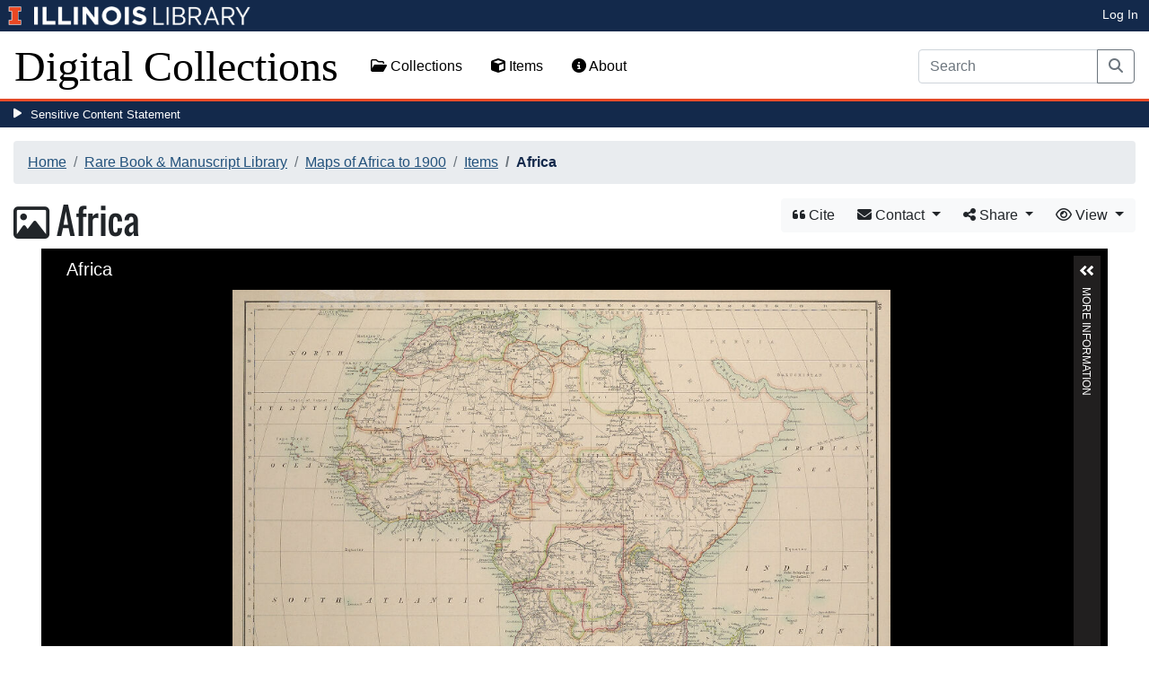

--- FILE ---
content_type: text/html; charset=utf-8
request_url: https://digital.library.illinois.edu/items/2dc56660-e946-0133-1d3d-0050569601ca-1
body_size: 35556
content:
<!DOCTYPE html>
<html lang='en' prefix='og: http://ogp.me/ns#'>
<head>
<meta content='text/html; charset=UTF-8' http-equiv='Content-Type'>
<title>
Africa
|
Digital Collections at the University of Illinois at Urbana-Champaign Library
</title>
<meta charset='utf-8'>
<meta content='Copyright © 2020 The Board of Trustees at the University of Illinois. All rights reserved.' name='copyright'>
<meta content='width=device-width, initial-scale=1, shrink-to-fit=no' name='viewport'>
<meta name="csrf-param" content="authenticity_token" />
<meta name="csrf-token" content="Rk0xdyIoftqbMU_4EeF13UV2a5vn70rYjIitXXLAL9qFud1kPWfGRMJsG2yvQOgmE1bF4CMKdPIna03l2Epvlw" />
<link rel="icon" type="image/png" sizes="16x16" href="https://digital.library.illinois.edu/assets/favicon-16x16-ef82923737989489dfeec252758243e9bf0227ed723f2d9ca2bb8fb73b37476e.png">
        <link rel="icon" type="image/png" sizes="32x32" href="https://digital.library.illinois.edu/assets/favicon-32x32-763a1bd3ccce8bf7c2abc835a0d30a2d01fe94c683f25f5fd01bfdb627058ea3.png">
        <link rel="icon" type="image/png" sizes="96x96" href="https://digital.library.illinois.edu/assets/favicon-96x96-b5766bad40f6dd6d99266fb6f27edeecc6e10700862c0de9a19786b6871fefa7.png">
        <link rel="icon" type="image/png" sizes="192x192" href="https://digital.library.illinois.edu/assets/favicon-192x192-e5d3320a596e93aa617ec5876b0fbc6149dc9bedf8b50f3d992904d306744eae.png">
        <link rel="apple-touch-icon" sizes="120x120" href="https://digital.library.illinois.edu/assets/apple-icon-120x120-23692ad9ee0fff7ca2398c5280cf1163a372a5c209e15b1502f03c57721ca9ab.png">
        <link rel="apple-touch-icon" sizes="152x152" href="https://digital.library.illinois.edu/assets/apple-icon-152x152-f1a1cacbf8f7c3e3fc2e514cc0cd020a3b050b31dde576df79980551ff96c9b5.png">
        <link rel="apple-touch-icon" sizes="167x167" href="https://digital.library.illinois.edu/assets/apple-icon-167x167-f687c1723e9d0d5baa1384c6f6ef463a004565791a66ced85679125368eb5532.png">
        <link rel="apple-touch-icon" sizes="180x180" href="https://digital.library.illinois.edu/assets/apple-icon-180x180-43c0a4664d8bca361d463f36d1a0db507932171b62d69291a93713124cbc2ec5.png">
        <meta name="msapplication-TileColor" content="#13294b"/>
        <meta name="msapplication-TileImage" content="https://digital.library.illinois.edu/assets/ms-icon-310x310-ce8c6889a6fe4efb58fd2caf6fcf215a9708c498cc9e8f849b58e1cd3d643a69.png">
        <meta name="msapplication-config" content="none"/>
        <meta name="theme-color" content="#ffffff"/>
<meta name="twitter:card" content="summary_large_image"/>
        <meta name="twitter:title" content="Africa" />
        <meta name="twitter:description" content="" />
<meta name="twitter:image" content="https://images.digital.library.illinois.edu/iiif/2/a62afa90-e946-0133-1d3d-0050569601ca-2/full/!1600,1600/0/default.jpg" />
<meta property="og:title" content="Africa" />
        <meta property="og:type" content="website" />
        <meta property="og:url" content="https://digital.library.illinois.edu/items/2dc56660-e946-0133-1d3d-0050569601ca-1" />
        <meta property="og:description" content="" />
        <meta property="og:site_name" content="Digital Collections at the University of Illinois at Urbana-Champaign Library" />
<meta property="og:image" content="https://images.digital.library.illinois.edu/iiif/2/a62afa90-e946-0133-1d3d-0050569601ca-2/full/!1600,1600/0/default.jpg" />
          <meta property="og:image:type" content="image/jpeg" />
          <meta property="og:image:alt" content="Africa" />
<link rel="stylesheet" href="/assets/application-513b23b06cedd2f70ff43edeb09c2fdf1e3bc747c22e6b82749513cbb773246f.css" media="all" />
<script src="/assets/application-3911c14e17e93547709bcb5ba35a8aaf427850b7431cdf57da1f261807b47ae3.js"></script>
<link href='https://cdn.toolkit.illinois.edu' rel='dns-prefetch'>
<link href='https://cdn.toolkit.illinois.edu/2/toolkit.css' rel='stylesheet'>
<script src='https://cdn.toolkit.illinois.edu/2/toolkit.js'></script>
<script crossorigin='anonymous' src='https://kit.fontawesome.com/72baa8e3c1.js'></script>
<script src='https://cdn.disability.illinois.edu/skipto.min.js'></script>
<script>
  var SkipToConfig = { 
    settings: {
      skipTo: {
        displayOption: 'popup',
        colorTheme: 'illinois'
      }
    }
  };
</script>
</head>
<body data-nav='' id='items_show'>
<input type="hidden" name="dl-root-path" id="dl-root-path" value="/" autocomplete="off" />
<input type="hidden" name="dl-root-url" id="dl-root-url" value="https://digital.library.illinois.edu/" autocomplete="off" />
<input type="hidden" name="dl-current-path" id="dl-current-path" value="/items/2dc56660-e946-0133-1d3d-0050569601ca-1" autocomplete="off" />
<header>
<body>
<header>
<div>
<h1 class='sr-only'>University Library, University of Illinois at Urbana-Champaign</h1>
<div class='d-flex justify-content-between'>
<div class='table-row'>
<div class='table-cell'>
<a class='navbar-brand' href='https://illinois.edu/'>
<img class="imark" alt="University of Illinois I-Mark" src="/assets/library_wordmark_horizontal_1-b965c05fef1979c62eb91d7a03c3e052b29c49e48b4ede31ac639e40044afef3.png" />
</a>
</div>
<div class='table-cell'>
<a href='https://www.library.illinois.edu'>
<img class="banner-image-university" alt="University" src="/assets/library_wordmark_horizontal_2-f2a035d9ba7679551d7166d05b6cff26c92120e42b6fa18935c156744f0d8aa5.png" />
</a>
</div>
<div class='table-cell'>
<a href='https://www.library.illinois.edu'>
<img class="banner-image-library" alt="Library" src="/assets/library_wordmark_horizontal_3-a9e5b86fe1700833f27232f577c9395cfb312b21acd262c2397908c9d85faba7.png" />
</a>
</div>
</div>
<div class='user-actions'>
<a class="stripe-link mr-2" href="/signin">Log In</a>
</div>
</div>
</div>

<nav class='navbar navbar-expand-md' role='navigation'>
<a class="navbar-brand" href="/">Digital Collections</a>
<button aria-controls='navbarColor01' aria-expanded='false' aria-label='Toggle navigation' class='navbar-toggler' data-target='#navbarColor01' data-toggle='collapse' type='button'>
<span class='navbar-toggler-icon'></span>
</button>
<div class='collapse navbar-collapse' id='navbarColor01'>
<ul class='navbar-nav mr-auto'>
<li class='nav-item' id='collections-nav'>
<a class="nav-link" href="https://metadata.library.illinois.edu/collections"><i class="far fa-folder-open" aria-hidden="true"></i>
Collections
</a></li>
<li class='nav-item' id='items-nav'>
<a class="nav-link" href="https://metadata.library.illinois.edu/items"><i class="fas fa-cube" aria-hidden="true"></i>
Items
</a></li>
<li class='nav-item' id='items-nav'>
<a class="nav-link" href="https://guides.library.illinois.edu/digital-special-collections/"><i class="fas fa-info-circle" aria-hidden="true"></i>
About
</a></li>
</ul>
<form class="form-inline my-2 mr-3 my-lg-0" action="https://metadata.library.illinois.edu/search" accept-charset="UTF-8" method="get">
<div class='input-group'>
<input type="search" name="q" id="q" value="" placeholder="Search" aria-label="Search" class="form-control" />
<div class='input-group-append'>
<button class='btn btn-outline-secondary' type='submit'>
<i class='fa fa-search'></i>
<span class='sr-only'>Search</span>
</button>
</div>
</div>
</form>

</div>
</nav>
</header>
</body>
<div id='sensitive-pane'>
<button class='sensitive-toggle-btn'>Sensitive Content Statement</button>
</div>
<div class='d-none' id='sensitive-pane-content'>
<p>
The items in the Digital Collections of the University of Illinois Urbana-Champaign Library contain materials which represent or depict sensitive topics or were written from perspectives using outdated or biased language. The Library condemns discrimination and hatred on any grounds. As a research library that supports the mission and values of this land grant institution, it is incumbent upon the University Library to preserve, describe, and provide access to materials to accurately document our past, support learning about it, and effect change in the present. In accordance with the American Library Association’s Freedom to Read statement, we do not censor our materials or prevent patrons from accessing them.
</p>
<p></p>
If you have questions regarding this statement or any content in the Library’s digital collections, please contact
<a href="mailto:digitalcollections@lists.illinois.edu">digitalcollections@lists.illinois.edu</a>
<p></p>
<a href='https://www.ala.org/advocacy/intfreedom/freedomreadstatement'>American Library Association’s Freedom to Read Statement</a>
<p></p>
<a href='https://www.library.illinois.edu/geninfo/deia/'>Diversity, Equity, Inclusion and Accessibility at the University Library</a>
</div>


</header>
</body>
<main id='main-content'>
<div class='container-fluid'>
<div class='page-content'>

<nav aria-label="breadcrumb"><ol class="breadcrumb"><li class="breadcrumb-item"><a href="/">Home</a></li><li class="breadcrumb-item"><a href="https://metadata.library.illinois.edu/collections?fq%5B%5D=local_facet_repository%3ARare+Book+%26+Manuscript+Library">Rare Book &amp; Manuscript Library</a></li><li class="breadcrumb-item"><a href="/collections/8132f520-e3fb-012f-c5b6-0019b9e633c5-f">Maps of Africa to 1900</a></li><li class="breadcrumb-item"><a href="/collections/8132f520-e3fb-012f-c5b6-0019b9e633c5-f/items">Items</a></li><li class="breadcrumb-item active">Africa</li></ol></nav>
<div class='btn-group float-right' id='item-show-buttons' role='group'>
<a class="btn btn-light" data-toggle="modal" href="#dl-cite-modal"><i class='fa fa-quote-left'></i>
Cite
</a><div class='btn-group'>
<button aria-expanded='false' aria-haspopup='true' class='btn btn-light dropdown-toggle' data-toggle='dropdown' type='button'>
<i class='fa fa-envelope'></i>
Contact
<span class='caret'></span>
</button>
<div class='dropdown-menu dropdown-menu-right' role='menu'>
<a class="dropdown-item" href="mailto:askacurator@library.Illinois.edu?subject=Digital Collections at the University of Illinois at Urbana-Champaign Library: Africa&amp;body=This email was sent to you from the Digital Collections at the University of Illinois at Urbana-Champaign Library by a patron wishing to contact the curator of the following item for more information:%0D%0Dhttps://digital.library.illinois.edu/items/2dc56660-e946-0133-1d3d-0050569601ca-1%0D%0D(Enter your comment here.)%0D"><i class='fa fa-envelope'></i>
Email Curator
</a></div>
</div>
<div class="btn-group" role="group">
      <button type="button" class="btn btn-light dropdown-toggle"
            data-toggle="dropdown" aria-haspopup="false" aria-expanded="false">
        <i class="fa fa-share-alt"></i> Share <span class="caret"></span>
      </button>
      <div class="dropdown-menu"><a class="dropdown-item" href="mailto:?subject=Africa&amp;body=https%3A%2F%2Fdigital.library.illinois.edu%2Fitems%2F2dc56660-e946-0133-1d3d-0050569601ca-1"><i class="fa fa-envelope"></i> Email</a><div class="dropdown-divider"></div><a class="dropdown-item" target="_blank" href="https://www.facebook.com/sharer/sharer.php?u=https%3A%2F%2Fdigital.library.illinois.edu%2Fitems%2F2dc56660-e946-0133-1d3d-0050569601ca-1"><i class="fab fa-facebook-square"></i> Facebook</a><a class="dropdown-item" target="_blank" href="https://twitter.com/intent/tweet?url=https%3A%2F%2Fdigital.library.illinois.edu%2Fitems%2F2dc56660-e946-0133-1d3d-0050569601ca-1&amp;text=Africa"><i class="fab fa-twitter-square"></i> Twitter</a><a target="_blank" class="dropdown-item" href="http://pinterest.com/pin/create/button/?url=https%3A%2F%2Fdigital.library.illinois.edu%2Fitems%2F2dc56660-e946-0133-1d3d-0050569601ca-1&amp;description=Africa&amp;media=https%3A%2F%2Fimages.digital.library.illinois.edu%2Fiiif%2F2%2Fa62afa90-e946-0133-1d3d-0050569601ca-2%2Ffull%2F%21512%2C512%2F0%2Fdefault.jpg"><i class="fab fa-pinterest-square"></i> Pinterest</a></div></div>
<div class='btn-group' role='group'>
<button aria-expanded='false' aria-haspopup='true' class='btn btn-light dropdown-toggle' data-toggle='dropdown' type='button'>
<i class='fa fa-eye'></i>
View
<span class='caret'></span>
</button>
<div class='dropdown-menu dropdown-menu-right'>
<a target="_blank" class="dropdown-item" href="/items/2dc56660-e946-0133-1d3d-0050569601ca-1.atom"><i class='fa fa-rss'></i>
Atom
</a><a target="_blank" class="dropdown-item" href="/items/2dc56660-e946-0133-1d3d-0050569601ca-1.json"><i class='fa fa-code'></i>
JSON
</a><a target="_blank" class="dropdown-item" href="/items/2dc56660-e946-0133-1d3d-0050569601ca-1/manifest"><i class='fa fa-code'></i>
IIIF Presentation Manifest
</a><a target="_blank" class="dropdown-item" href="https://images.digital.library.illinois.edu/iiif/2/a62afa90-e946-0133-1d3d-0050569601ca-2"><i class='fa fa-code'></i>
IIIF Image Information v2
</a><a target="_blank" class="dropdown-item" href="https://images.digital.library.illinois.edu/iiif/3/a62afa90-e946-0133-1d3d-0050569601ca-2"><i class='fa fa-code'></i>
IIIF Image Information v3
</a></div>
</div>
</div>

<h1 class="dl-title"><i class="far fa-image" aria-hidden="true"></i> Africa</h1>
<section>
<!--[if (lte IE 9)]><img class="dl-thumbnail mr-3" alt="" data-location="remote" src="https://images.digital.library.illinois.edu/iiif/2/a62afa90-e946-0133-1d3d-0050569601ca-2/full/!800,800/0/default.jpg" /><![endif]-->
          <!--[if gt IE 9 | !IE ]><!-->
          <div id="dl-image-viewer" class="uv"
          data-locale="en-GB:English (GB)"
          data-config="/uvconfig_single.json"
          data-uri="https://digital.library.illinois.edu/items/2dc56660-e946-0133-1d3d-0050569601ca-1/manifest"
          data-sequenceindex="0" data-canvasindex="0"
          data-rotation="0" style="margin: 0 auto; width:95%; height:650px; background-color:#000;"></div>
          <script src="/universalviewer/lib/embed.js" id="embedUV"></script>
          <![endif]-->
<div class='mt-4'>
<div class='float-right'>
<button class='btn btn-lg btn-outline-secondary' id='dl-download-button' style='white-space: nowrap'>
Download Options&hellip;
</button>
</div>
<div class='media'>
<div class='media-left'>
<i class='fa fa-link fa-3x fa-fw'></i>
</div>
<div class='media-body'>
<h4 class='media-heading'>
Permalink
<button class='btn btn-light btn-sm dl-copy-permalink' data-clipboard-text='https://digital.library.illinois.edu/items/2dc56660-e946-0133-1d3d-0050569601ca-1' type='button'>
<i class='fa fa-clipboard'></i>
Copy
</button>
</h4>
https://digital.library.illinois.edu/items/2dc56660-e946-0133-1d3d-0050569601ca-1
</div>
</div>

</div>
</section>
<section>
<div class="media dl-rights"><div class="media-left"><a target="_blank" href="https://rightsstatements.org/page/NoC-US/1.0/"><img alt="No Copyright - United States (RightsStatements.org)" src="/assets/rightsstatements.org/NoC-US.dark-white-interior-c2148f181fa9367412ad0c8255887d2fb4568eac6371791fd167d5b7320fad4d.svg" /></a></div><div class="media-body"><p>This item is in the public domain.</p></div></div>
</section>
<section></section>
<section><h2><a role="button" data-toggle="collapse" href="#dl-metadata" aria-expanded="true" aria-controls="dl-metadata">Descriptive Information</a></h2><div id="dl-metadata" class="collapse show"><div id="dl-metadata-list" class="d-sm-none"><dl class="dl-metadata"><dt>Title</dt><dd>Africa</dd><dt>Creator</dt><dd>Johnston, W. & A. K., Pub.&nbsp;&nbsp;<a title="Search for all items with this element value" class="btn btn-outline-secondary btn-sm" href="/items?field=metadata_creator&amp;q=Johnston%2C+W.+%26+A.+K.%2C+Pub."><i class="fa fa-search"></i></a></dd><dt>Date</dt><dd>1889&nbsp;&nbsp;<a title="Search for all items with this element value" class="btn btn-outline-secondary btn-sm" href="/items?field=metadata_date&amp;q=1889"><i class="fa fa-search"></i></a></dd><dt>Dimensions</dt><dd>32.2 x 42.5 cm</dd><dt>Place of Publication</dt><dd>England</dd><dt>Cartographic Scale</dt><dd>1:26,500,000</dd><dt>Notes</dt><dd>Whole signature separated from binding.</dd><dt>Coverage-Spatial</dt><dd>Africa&nbsp;&nbsp;<a title="Search for all items with this element value" class="btn btn-outline-secondary btn-sm" href="/items?field=metadata_spatialCoverage&amp;q=Africa"><i class="fa fa-search"></i></a></dd><dt>Genre</dt><dd>Maps&nbsp;&nbsp;<a title="Search for all items with this element value" class="btn btn-outline-secondary btn-sm" href="/items?field=metadata_genre&amp;q=Maps"><i class="fa fa-search"></i></a></dd><dt>Color</dt><dd>Printed color&nbsp;&nbsp;<a title="Search for all items with this element value" class="btn btn-outline-secondary btn-sm" href="/items?field=metadata_materialsColor&amp;q=Printed+color"><i class="fa fa-search"></i></a></dd><dt>Technique</dt><dd>Lithography and aquatint&nbsp;&nbsp;<a title="Search for all items with this element value" class="btn btn-outline-secondary btn-sm" href="/items?field=metadata_materialsTechniques&amp;q=Lithography+and+aquatint"><i class="fa fa-search"></i></a></dd><dt>Source</dt><dd>Cosmographic Atlas, p. 30.&nbsp;&nbsp;<a title="Search for all items with this element value" class="btn btn-outline-secondary btn-sm" href="/items?field=metadata_source&amp;q=Cosmographic+Atlas%2C+p.+30."><i class="fa fa-search"></i></a></dd><dt>Physical Location</dt><dd>stx</dd><dt>Map No. in Bassett and Scheven Bibliography</dt><dd>372</dd><dt>Call Number</dt><dd>F_912J649C1889</dd><dt>Map ID</dt><dd>afm0000372</dd><dt>Rights</dt><dd>No Copyright - United States</dd><dt>Rights Description</dt><dd>This item is in the public domain.</dd><dt>Collection Title</dt><dd>Maps of Africa to 1900</dd><dt>Repository</dt><dd>Rare Book &amp; Manuscript Library</dd><dt>Type</dt><dd>Cartographic material&nbsp;&nbsp;<a title="Search for all items with this element value" class="btn btn-outline-secondary btn-sm" href="/items?field=metadata_type&amp;q=Cartographic+material"><i class="fa fa-search"></i></a></dd><dt>Collection</dt><dd><a href="/collections/8132f520-e3fb-012f-c5b6-0019b9e633c5-f">Maps of Africa to 1900</a></dd></dl></div><div id="dl-metadata-table"><table class="table table-sm dl-metadata"><tr><td>Title</td><td>Africa</td></tr><tr><td>Creator</td><td>Johnston, W. & A. K., Pub.&nbsp;&nbsp;<a title="Search for all items with this element value" class="btn btn-outline-secondary btn-sm" href="/items?field=metadata_creator&amp;q=Johnston%2C+W.+%26+A.+K.%2C+Pub."><i class="fa fa-search"></i></a></td></tr><tr><td>Date</td><td>1889&nbsp;&nbsp;<a title="Search for all items with this element value" class="btn btn-outline-secondary btn-sm" href="/items?field=metadata_date&amp;q=1889"><i class="fa fa-search"></i></a></td></tr><tr><td>Dimensions</td><td>32.2 x 42.5 cm</td></tr><tr><td>Place of Publication</td><td>England</td></tr><tr><td>Cartographic Scale</td><td>1:26,500,000</td></tr><tr><td>Notes</td><td>Whole signature separated from binding.</td></tr><tr><td>Coverage-Spatial</td><td>Africa&nbsp;&nbsp;<a title="Search for all items with this element value" class="btn btn-outline-secondary btn-sm" href="/items?field=metadata_spatialCoverage&amp;q=Africa"><i class="fa fa-search"></i></a></td></tr><tr><td>Genre</td><td>Maps&nbsp;&nbsp;<a title="Search for all items with this element value" class="btn btn-outline-secondary btn-sm" href="/items?field=metadata_genre&amp;q=Maps"><i class="fa fa-search"></i></a></td></tr><tr><td>Color</td><td>Printed color&nbsp;&nbsp;<a title="Search for all items with this element value" class="btn btn-outline-secondary btn-sm" href="/items?field=metadata_materialsColor&amp;q=Printed+color"><i class="fa fa-search"></i></a></td></tr><tr><td>Technique</td><td>Lithography and aquatint&nbsp;&nbsp;<a title="Search for all items with this element value" class="btn btn-outline-secondary btn-sm" href="/items?field=metadata_materialsTechniques&amp;q=Lithography+and+aquatint"><i class="fa fa-search"></i></a></td></tr><tr><td>Source</td><td>Cosmographic Atlas, p. 30.&nbsp;&nbsp;<a title="Search for all items with this element value" class="btn btn-outline-secondary btn-sm" href="/items?field=metadata_source&amp;q=Cosmographic+Atlas%2C+p.+30."><i class="fa fa-search"></i></a></td></tr><tr><td>Physical Location</td><td>stx</td></tr><tr><td>Map No. in Bassett and Scheven Bibliography</td><td>372</td></tr><tr><td>Call Number</td><td>F_912J649C1889</td></tr><tr><td>Map ID</td><td>afm0000372</td></tr><tr><td>Rights</td><td>No Copyright - United States</td></tr><tr><td>Rights Description</td><td>This item is in the public domain.</td></tr><tr><td>Collection Title</td><td>Maps of Africa to 1900</td></tr><tr><td>Repository</td><td>Rare Book &amp; Manuscript Library</td></tr><tr><td>Type</td><td>Cartographic material&nbsp;&nbsp;<a title="Search for all items with this element value" class="btn btn-outline-secondary btn-sm" href="/items?field=metadata_type&amp;q=Cartographic+material"><i class="fa fa-search"></i></a></td></tr><tr><td>Collection</td><td><a href="/collections/8132f520-e3fb-012f-c5b6-0019b9e633c5-f">Maps of Africa to 1900</a></td></tr></table></div></div></section>
<section id='dl-download-section'>
<h2>
<a aria-controls='dl-download' aria-expanded='true' data-toggle='collapse' href='#dl-download' role='button'>Download Options</a>
</h2>
<div class='collapse ' id='dl-download'>
<div class='btn-group mt-2 mb-2'>
</div>
<table class='table'>
<tbody>
<tr>
<td>
<div class='dl-thumbnail'>
<img src="[data-uri]" class="dl-thumbnail mr-3" alt="" data-src="https://images.digital.library.illinois.edu/iiif/2/a62afa90-e946-0133-1d3d-0050569601ca-2/square/!256,256/0/default.jpg" />
</div>
</td>
<td>
Africa
</td>
<td>
<div class='btn-group'>
<a class="btn btn-outline-primary btn-sm" href="/binaries/a67d0ee0-e946-0133-1d3d-0050569601ca-9/object"><i class="fas fa-image" aria-hidden="true"></i>
Original File (TIFF)
</a><a class='btn btn-outline-primary btn-sm' data-iiif-info-url='https://images.digital.library.illinois.edu/iiif/2/a62afa90-e946-0133-1d3d-0050569601ca-2/info.json' data-iiif-url='https://images.digital.library.illinois.edu/iiif/2/a62afa90-e946-0133-1d3d-0050569601ca-2' data-target='#dl-custom-image-modal' data-title='Africa' data-toggle='modal' href='#' onclick='return false;'>
<i class='fa fa-image'></i>
Custom Image&hellip;
</a>
</div>
</td>
</tr>

</tbody>
</table>
</div>
</section>
<div aria-hidden='true' aria-labelledby='dl-custom-image-modal-label' class='modal fade' id='dl-custom-image-modal' role='dialog' tabindex='-1'>
<div class='modal-dialog modal-dialog-centered modal-lg' role='document'>
<div class='modal-content'>
<div class='modal-header'>
<h3 class='modal-title' id='dl-custom-image-modal-label'>Custom Image</h3>
<button aria-label='Close' class='close' data-dismiss='modal' type='button'>
<span aria-hidden='true'>×</span>
</button>
</div>
<div class='modal-body'>
<div class='row'>
<div class='col-sm-6' id='iiif-download'></div>
<div class='col-sm-6'>
<h4>HTML Tag</h4>
<textarea class='form-control' id='dl-embed-link' readonly='readonly'></textarea>
</div>
</div>
</div>
<div class='modal-footer'>
<a class='btn btn-primary' href='' id='dl-preview-link' target='_blank'>Get It</a>
</div>
</div>
</div>
</div>

<div aria-hidden='true' aria-labelledby='dl-download-zip-modal-label' class='modal fade' id='dl-download-zip-modal' role='dialog' tabindex='-1'>
<div class='modal-dialog modal-dialog-centered' role='document'>
<div class='modal-content'>
<div class='modal-header'>
<h4 class='modal-title' id='dl-download-zip-modal-label'>Download Zip File</h4>
<button aria-label='Close' class='close' data-dismiss='modal' type='button'>
<span aria-hidden='true'>×</span>
</button>
</div>
<div class='modal-body'>
<div class='alert alert-light'>
<i class="fas fa-info-circle" aria-hidden="true"></i>
Zip files include high-resolution files for the current object in
TIFF format.
</div>
<p class='form-text text-muted text-center'>
Estimated file size: 0 Bytes
</p>
<form class="dl-captcha-form" action="/items/2dc56660-e946-0133-1d3d-0050569601ca-1.zip?download_start=0&amp;limit=0" accept-charset="UTF-8" method="get"><input type="text" name="email" id="email" placeholder="Leave this field blank" class="dl-captcha-email" /><label for="answer">What is 1 &plus; 6?</label><input type="text" name="answer" id="answer" class="form-control" /><input type="hidden" name="correct_answer_hash" id="correct_answer_hash" value="698a343071b2986c9089aa1bee80d07d" autocomplete="off" /><div class="text-right mt-3"><button class="btn btn-light" data-dismiss="modal" type="button">Cancel</button><input type="submit" value="Download" class="btn btn-primary"></div></form>

</div>
</div>
</div>
</div>

<div aria-hidden='true' aria-labelledby='dl-download-zip-of-jpegs-modal-label' class='modal fade' id='dl-download-zip-of-jpegs-modal' role='dialog' tabindex='-1'>
<div class='modal-dialog modal-dialog-centered' role='document'>
<div class='modal-content'>
<div class='modal-header'>
<h4 class='modal-title' id='dl-download-zip-of-jpegs-modal-label'>Download Zip of JPEGs</h4>
<button aria-label='Close' class='close' data-dismiss='modal' type='button'>
<span aria-hidden='true'>×</span>
</button>
</div>
<div class='modal-body'>
<form class="dl-captcha-form" action="https://digital.library.illinois.edu/items/2dc56660-e946-0133-1d3d-0050569601ca-1.zip?contents=jpegs" accept-charset="UTF-8" method="get"><input type="text" name="email" id="email" placeholder="Leave this field blank" class="dl-captcha-email" /><label for="answer">What is 8 &plus; 3?</label><input type="text" name="answer" id="answer" class="form-control" /><input type="hidden" name="correct_answer_hash" id="correct_answer_hash" value="6cdbc0571e85438262eb5e5dd015aabf" autocomplete="off" /><div class="text-right mt-3"><button class="btn btn-light" data-dismiss="modal" type="button">Cancel</button><input type="submit" value="Download" class="btn btn-primary"></div></form>

</div>
</div>
</div>
</div>

<div aria-hidden='true' aria-labelledby='dl-download-pdf-modal-label' class='modal fade' id='dl-download-pdf-modal' role='dialog' tabindex='-1'>
<div class='modal-dialog modal-dialog-centered' role='document'>
<div class='modal-content'>
<div class='modal-header'>
<h4 class='modal-title' id='dl-download-pdf-modal-label'>Download PDF</h4>
<button aria-label='Close' class='close' data-dismiss='modal' type='button'>
<span aria-hidden='true'>×</span>
</button>
</div>
<div class='modal-body'>
<form class="dl-captcha-form" action="https://digital.library.illinois.edu/items/2dc56660-e946-0133-1d3d-0050569601ca-1.pdf" accept-charset="UTF-8" method="get"><input type="text" name="email" id="email" placeholder="Leave this field blank" class="dl-captcha-email" /><label for="answer">What is 0 &plus; 0?</label><input type="text" name="answer" id="answer" class="form-control" /><input type="hidden" name="correct_answer_hash" id="correct_answer_hash" value="e2fc147f96c790dd0bace135efec8688" autocomplete="off" /><div class="text-right mt-3"><button class="btn btn-light" data-dismiss="modal" type="button">Cancel</button><input type="submit" value="Download" class="btn btn-primary"></div></form>

</div>
</div>
</div>
</div>



<div class='text-center'>
<a class="btn btn-light" href="mailto:askacurator@library.Illinois.edu?subject=Digital Collections at the University of Illinois at Urbana-Champaign Library: Africa&amp;body=This email was sent to you from the Digital Collections at the University of Illinois at Urbana-Champaign Library by a patron wishing to contact the curator of the following item for more information:%0D%0Dhttps://digital.library.illinois.edu/items/2dc56660-e946-0133-1d3d-0050569601ca-1%0D%0D(Enter your comment here.)%0D"><i class='fa fa-envelope'></i>
Email Curator About This Item
</a></div>
<div aria-labelledby='dl-cite-modal-label' class='modal fade' id='dl-cite-modal' tabindex='-1'>
<div class='modal-dialog modal-dialog-centered' role='document'>
<div class='modal-content'>
<div class='modal-header'>
<h3 class='modal-title' id='dl-cite-modal-label'>Cite This Item</h3>
<button aria-label='Close' class='close' data-dismiss='modal' type='button'>
<span aria-hidden='true'>×</span>
</button>
</div>
<div class='modal-body'>
<div class='media'>
<div class='media-left'>
<i class='fa fa-link fa-3x fa-fw'></i>
</div>
<div class='media-body'>
<h4 class='media-heading'>
Permalink
<button class='btn btn-light btn-sm dl-copy-permalink' data-clipboard-text='https://digital.library.illinois.edu/items/2dc56660-e946-0133-1d3d-0050569601ca-1' type='button'>
<i class='fa fa-clipboard'></i>
Copy
</button>
</h4>
https://digital.library.illinois.edu/items/2dc56660-e946-0133-1d3d-0050569601ca-1
</div>
</div>

<hr>
<div data-item-id='2dc56660-e946-0133-1d3d-0050569601ca-1'>
<input type="hidden" name="dl-citation-author" id="dl-citation-author" value="Johnston, W. &amp; A. K., Pub." autocomplete="off" />
<input type="hidden" name="dl-citation-collection" id="dl-citation-collection" value="Maps of Africa to 1900" autocomplete="off" />
<input type="hidden" name="dl-citation-date" id="dl-citation-date" value="1889-01-01T06:00:00Z" autocomplete="off" />
<input type="hidden" name="dl-citation-source" id="dl-citation-source" value="University of Illinois at Urbana-Champaign Library" autocomplete="off" />
<input type="hidden" name="dl-citation-title" id="dl-citation-title" value="Africa" autocomplete="off" />
<input type="hidden" name="dl-citation-url" id="dl-citation-url" value="https://digital.library.illinois.edu/items/2dc56660-e946-0133-1d3d-0050569601ca-1" autocomplete="off" />
<input type="hidden" name="dl-citation-repository" id="dl-citation-repository" value="Rare Book &amp; Manuscript Library" autocomplete="off" />
<select class='custom-select' name='dl-citation-format'>
<option>APA</option>
<option>Chicago</option>
<option>MLA</option>
</select>
<div class='panel panel-default'>
<div class='card-body'>
<p class='dl-citation'></p>
</div>
</div>
</div>
</div>
</div>
</div>
</div>

<script type='application/ld+json'>
<![CDATA[
    #{schema_org_json_ld(@root_item)}
]]>
</script>
<div class='text-center'>
<a role="button" class="contact-toggle-btn" data-bs-toggle="collapse" aria-expanded="false" aria-controls="contact-form" href="#contact-form">Contact us</a>
for questions and to provide feedback.
<div class='collapse' id='contact-form'>
<div class='alert' id='contact-form-alert' style='display: none'></div>
<form id="contact-form" action="/contact" accept-charset="UTF-8" method="post"><input type="hidden" name="authenticity_token" value="jYrJo3cWUPgGMKwGvISq4GEeWx4ImHi8TMma338SqK0_ND8q9SZgkr-08ZMoXn3Rx2kaF2ufvBMnJGEgb1XT5g" autocomplete="off" />
<input type="hidden" name="page_url" id="page_url" value="https://digital.library.illinois.edu/items/2dc56660-e946-0133-1d3d-0050569601ca-1" autocomplete="off" />
<div class='row'>
<div class='col-sm-6'>
<div class='mb-3'>
<label class="form-label" for="name">Your Name (optional)</label>
<input type="text" name="name" id="name" class="form-control" />
</div>
<div class='mb-3'>
<label class="form-label" for="email">Your Email (optional)</label>
<input type="text" name="email" id="email" class="form-control" />
</div>
</div>
<div class='col-sm-6'>
<div class='mb-3'>
<label class="form-label" for="comment">Your Comment</label>
<textarea name="comment" id="comment" rows="5" class="form-control">
</textarea>
</div>
<div class='mb-3'>
<label class="col-sm-3 col-form-label" for="contact-answer">What is 1 &plus; 6?</label>
<input type="text" name="honey_email" id="honey_email" placeholder="Leave this field blank." style="display: none" /><input type="text" name="answer" id="contact-answer" class="form-control" /><input type="hidden" name="correct_answer_hash" id="correct_answer_hash" value="698a343071b2986c9089aa1bee80d07d" autocomplete="off" />
</div>
<div class='mb-3'>
<input type="submit" name="commit" value="Submit" class="btn btn-primary" id="submit-button" disabled="disabled" data-disable-with="Submit" />
</div>
</div>
</div>
</form>

</div>
</div>


</div>
</div>
</main>
<footer>
<footer role='contentinfo'>
<div class='row'>
<div class='col-sm-12 text-line'>
<div class='contact-area'>
The Digital Collections are a product of the University Library.
</div>
</div>
</div>
<il-footer role='contentinfo'>
<div class='il-footer-contact uofi_address' slot='contact' style='text-align: left;'>
<p>
<a href='/'>Main Library Information</a>
</p>
<p>1408 W.Gregory Dr.</p>
<p>Urbana, IL 61801</p>
<p>217-333-2290</p>
<p>
<a href='https://www.library.illinois.edu/ask-us/'>Ask a Librarian!</a>
</p>
</div>
<div class='il-footer-social gw-m-0' slot='social' style='text-align: left;'>
<ul>
<li>
<a class='social-icon-link' href='https://www.facebook.com/uillinoislibrary' style='background: none; color: white;'>
<i aria-hidden='true' class='fa-brands fa-facebook'></i>
<span class='sr-only'>Facebook</span>
</a>
</li>
<li>
<a class='social-icon-link' href='https://www.instagram.com/uillinoislibrary/' style='background: none; color: white;'>
<i aria-hidden='true' class='fa-brands fa-instagram'></i>
<span class='sr-only'>Instagram</span>
</a>
</li>
<li>
<a class='social-icon-link' href='https://www.tiktok.com/@uillinoislibrary' style='background: none; color: white;'>
<i aria-hidden='true' class='fa-brands fa-tiktok'></i>
<span class='sr-only'>TikTok</span>
</a>
</li>
<li>
<a class='social-icon-link' href='https://www.reddit.com/user/UIllinoisLibrary' style='background: none; color: white;'>
<i aria-hidden='true' class='fa-brands fa-reddit'></i>
<span class='sr-only'>Reddit</span>
</a>
</li>
</ul>
</div>
<div class='il-footer-navigation'>
<div class='il-footer-navigation-column'>
<nav aria-labelledby='library-resources'>
<h2 id='library-resources'>Library Resources:</h2>
<ul>
<li>
<a href='https://guides.library.illinois.edu/usersdisabilities'>Assistive Technology and Services</a>
</li>
<li>
<a href='https://www.library.illinois.edu/geninfo/deia/'>Diversity, Equity, Inclusion, & Accessibility</a>
</li>
<li>
<a href='https://www.library.illinois.edu/collections/sensitive-content-statement/'>Sensitive Content Statement</a>
</li>
<li>
<a href='https://www.library.illinois.edu/staff/'>Library Staff Website</a>
</li>
</ul>
</nav>
</div>
<div class='il-footer-navigation-column'>
<nav aria-labelledby='additional-links'>
<h2 id='additional-links'>Get Involved:</h2>
<ul>
<li>
<a href='https://www.library.illinois.edu/friends/make-a-gift/'>Make a Gift</a>
</li>
<li>
<a href='https://forms.illinois.edu/sec/887006'>Suggest a Purchase</a>
</li>
<li>
<a href='https://www.library.illinois.edu/doc/' style='display: block; margin-top: 15px;'>
<img alt='Federal Library Depository Program Logo' class='footer-library_fdlp-div_img' src='https://www.library.illinois.edu/funkaces/wp-content/themes/main-theme/assets/images/fdlp-emblem-logo-text-invert.png' width='100px;'>
</a>
</li>
</ul>
</nav>
</div>
</div>
<nav aria-label='Legal notices' class='il-footer-links' slot='links'>
<ul>
<li>
<button class='ot-sdk-show-settings' data-il='cookies' id='ot-sdk-btn'>About Cookies</button>
</li>
<li>
<a data-il='privacy' href='https://www.vpaa.uillinois.edu/resources/web_privacy'>Privacy Policy</a>
</li>
<li>
<a data-il='copyright' href='https://illinois.edu/resources/website/copyright.html'>Copyright © 2024</a>
</li>
<li>
<a href='https://www.library.illinois.edu/staff/bylaws-the-library-university-of-illinois-at-urbana-champaign/'>College Bylaws</a>
</li>
</ul>
</nav>
</il-footer>
</footer>

</footer>
    <script async src="https://www.googletagmanager.com/gtag/js?id=G-9BLSDKB57L"></script>
    <script>
        window.dataLayer = window.dataLayer || [];
        function gtag(){dataLayer.push(arguments);}
        gtag('js', new Date());

        gtag('config', 'G-9BLSDKB57L');
    </script>

</html>


--- FILE ---
content_type: image/svg+xml
request_url: https://digital.library.illinois.edu/assets/rightsstatements.org/NoC-US.dark-white-interior-c2148f181fa9367412ad0c8255887d2fb4568eac6371791fd167d5b7320fad4d.svg
body_size: 3808
content:
<svg id="FINAL" xmlns="http://www.w3.org/2000/svg" viewBox="0 0 148.03 31.21"><defs><style>.cls-1{fill:#fff;}.cls-2{fill:#414042;}</style></defs><title>NoC-US.dark-white-interior</title><circle class="cls-1" cx="15.24" cy="15.37" r="13.81"/><path class="cls-2" d="M1986.81,2372.67h2.63v13.86h-2.63v-13.86Z" transform="translate(-1949.17 -2372.67)"/><path class="cls-2" d="M1991.66,2372.67h2.45l3.94,7.56v-7.56h2.59v13.86h-2.3l-4.1-7.88v7.88h-2.59v-13.86Z" transform="translate(-1949.17 -2372.67)"/><path class="cls-2" d="M2008.43,2375.16h-2.63v-2.5h7.92v2.5h-2.63v11.37h-2.65v-11.37Z" transform="translate(-1949.17 -2372.67)"/><path class="cls-2" d="M2015.21,2372.67h2.65v5.64h3.39v-5.64h2.65v13.86h-2.65v-5.72h-3.39v5.72h-2.65v-13.86Z" transform="translate(-1949.17 -2372.67)"/><path class="cls-2" d="M2026,2372.67h7.21v2.46h-4.57v3.21h4v2.46h-4v3.29h4.65v2.46H2026v-13.86Z" transform="translate(-1949.17 -2372.67)"/><path class="cls-2" d="M1986.61,2398.93v-9.11h2.65v9.25c0,1.6.69,2.36,1.76,2.36s1.76-.73,1.76-2.34v-9.27h2.63v9.09c0,3.39-1.78,5-4.42,5S1986.61,2402.28,1986.61,2398.93Z" transform="translate(-1949.17 -2372.67)"/><path class="cls-2" d="M1997.46,2389.82h2.45l3.94,7.56v-7.56h2.59v13.86h-2.3l-4.1-7.88v7.88h-2.59v-13.86Z" transform="translate(-1949.17 -2372.67)"/><path class="cls-2" d="M2008.66,2389.82h2.63v13.86h-2.63v-13.86Z" transform="translate(-1949.17 -2372.67)"/><path class="cls-2" d="M2015.51,2392.32h-2.63v-2.5h7.92v2.5h-2.63v11.37h-2.65v-11.37Z" transform="translate(-1949.17 -2372.67)"/><path class="cls-2" d="M2022.3,2389.82h7.21v2.46h-4.57v3.21h4v2.46h-4v3.29h4.65v2.46h-7.29v-13.86Z" transform="translate(-1949.17 -2372.67)"/><path class="cls-2" d="M2031.32,2389.82h3.43c3.62,0,5.78,2.52,5.78,6.77v0.32c0,4.24-2.16,6.77-5.78,6.77h-3.43v-13.86Zm2.65,2.42v9h0.73c1.84,0,3.09-1.33,3.09-4.42v-0.2c0-3.09-1.25-4.42-3.09-4.42H2034Z" transform="translate(-1949.17 -2372.67)"/><path class="cls-2" d="M2044.84,2402l1.58-2.06a4,4,0,0,0,2.65,1.45,1.42,1.42,0,0,0,1.54-1.43c0-.61-0.32-1.09-1.88-2-2.1-1.25-3.33-2.34-3.33-4.28v0a3.86,3.86,0,0,1,4.18-3.92,5.19,5.19,0,0,1,3.74,1.6l-1.62,2a3.2,3.2,0,0,0-2.24-1.19,1.25,1.25,0,0,0-1.39,1.21c0,0.65.32,1.13,2.24,2.32s3,2.28,3,4.12v0a4,4,0,0,1-4.18,4A5.92,5.92,0,0,1,2044.84,2402Z" transform="translate(-1949.17 -2372.67)"/><path class="cls-2" d="M2056.48,2392.32h-2.63v-2.5h7.92v2.5h-2.63v11.37h-2.65v-11.37Z" transform="translate(-1949.17 -2372.67)"/><path class="cls-2" d="M2065.21,2389.76h2.67l3.86,13.92H2069l-0.75-2.89h-3.56l-0.73,2.89h-2.61Zm2.44,8.67-1.13-4.55-1.17,4.55h2.3Z" transform="translate(-1949.17 -2372.67)"/><path class="cls-2" d="M2074,2392.32h-2.63v-2.5h7.92v2.5h-2.63v11.37H2074v-11.37Z" transform="translate(-1949.17 -2372.67)"/><path class="cls-2" d="M2080.75,2389.82H2088v2.46h-4.57v3.21h4v2.46h-4v3.29H2088v2.46h-7.29v-13.86Z" transform="translate(-1949.17 -2372.67)"/><path class="cls-2" d="M2088.7,2402l1.58-2.06a4,4,0,0,0,2.65,1.45,1.42,1.42,0,0,0,1.54-1.43c0-.61-0.32-1.09-1.88-2-2.1-1.25-3.33-2.34-3.33-4.28v0a3.86,3.86,0,0,1,4.18-3.92,5.18,5.18,0,0,1,3.74,1.6l-1.62,2a3.2,3.2,0,0,0-2.24-1.19,1.25,1.25,0,0,0-1.39,1.21c0,0.65.32,1.13,2.24,2.32s3,2.28,3,4.12v0a4,4,0,0,1-4.18,4A5.92,5.92,0,0,1,2088.7,2402Z" transform="translate(-1949.17 -2372.67)"/><path class="cls-2" d="M1980.17,2372.68v15.5a15.5,15.5,0,0,1-15.5,15.5h-15.5v-15.5a15.5,15.5,0,0,1,15.5-15.5h15.5Zm-24,15.65a8.13,8.13,0,0,1,2.47-6,8.36,8.36,0,0,1,6.06-2.41,8.51,8.51,0,0,1,4.53,1.22l3.06-3.06a12.66,12.66,0,0,0-17.72,17.72l2.86-2.86A8.14,8.14,0,0,1,1956.14,2388.33Zm18.51-8-12.35,12.35a4.5,4.5,0,0,0,2.27.58,5.37,5.37,0,0,0,4.38-2.12l2.32,2.4a8.48,8.48,0,0,1-6.53,3.11,8.81,8.81,0,0,1-5-1.41l-2.86,2.86a12.54,12.54,0,0,0,7.79,2.7A12.66,12.66,0,0,0,1974.65,2380.37Zm-14.77,7.91a5.8,5.8,0,0,0,.28,1.87l6.49-6.49a5.06,5.06,0,0,0-1.81-.31,5,5,0,0,0-3.5,1.33A4.67,4.67,0,0,0,1959.88,2388.28Z" transform="translate(-1949.17 -2372.67)"/></svg>